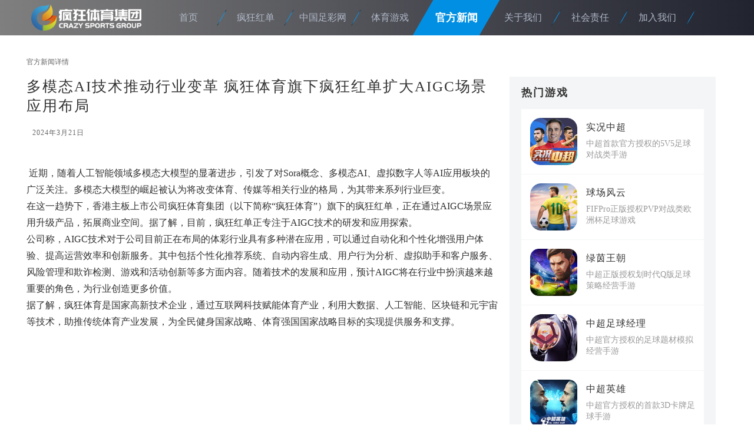

--- FILE ---
content_type: text/html
request_url: http://www.fengkuangtiyu.cn/gfnews/contentDetail_251.shtml
body_size: 15835
content:
<!DOCTYPE html>
<html lang="en">
<head>
<meta name="publisher" content="TideCMS 9.0">
    <meta charset="UTF-8">
    <meta name="viewport" content="width=device-width, initial-scale=1.0">
    <meta http-equiv="X-UA-Compatible" content="ie=edge">
    <title id="thtitle">多模态AI技术推动行业变革 疯狂体育旗下疯狂红单扩大AIGC场景应用布局</title>
    <link rel="stylesheet" href="https://www.crazysports.com/gf/css/content.css?v=20200710001">
    <script src="https://www.crazysports.com/gf/js/jquery.min.js"></script>
</head>
<body>
<div class="wrap">
            <div class="topBar">
                <div class="topBox f-cb">
                    <a href="/" class="topLogo title-hide-a">
                        疯狂体育
                    </a>
                    <div class="topBoxlist">
                        <a href="/" target="_self" hidefocus="true">
                            <span class="spantxt">首页</span>
                        </a>
                        <span class="outlines"></span>
                        <a href="https://www.fkhongdan.com/" target="_blank" hidefocus="true">
			    <span class="spantxt">疯狂红单</span>
			</a>
			<span class="outlines"></span>
			<a href="https://www.zgzcw.com/" target="_blank" hidefocus="true">
			    <span class="spantxt">中国足彩网</span>
			</a>
                        <span class="outlines"></span>
                        <a href="https://www.crazysports.com/gf/gamelist.shtml" target="_self" hidefocus="true">
                            <span class="spantxt">体育游戏</span>
                        </a>
                        <a class="active" href="#" target="_self" hidefocus="true">
                            <span class="spantxt">官方新闻</span>
                        </a>
                        <a href="https://www.crazysports.com/gf/aboutus.shtml" target="_self" hidefocus="true">
			    <span class="spantxt">关于我们</span>
			</a>
                        <span class="outlines"></span>
			<a href="https://www.crazysports.com/gf/duty.shtml" target="_self" hidefocus="true">
			    <span class="spantxt">社会责任</span>
			</a>
                        <span class="outlines"></span>
			<a href="https://www.crazysports.com/gf/joinus.shtml" target="_self" hidefocus="true">
			    <span class="spantxt">加入我们</span>
			</a>
			<span class="outlines"></span>
                    </div>
                </div>
            </div>
        </div>


    <div class="navs">
        <span>官方新闻详情</span>    
    </div>
    <div class="content">
        <div class="cont-left">
            <h1>多模态AI技术推动行业变革 疯狂体育旗下疯狂红单扩大AIGC场景应用布局</h1>
            <div class="infos">
                <span class="infotime">2024年3月21日</span>
            </div>
            <div style="clear:both;"></div>
            <div class="cont-left-cms">
                <p>&nbsp;近期，随着人工智能领域多模态大模型的显著进步，引发了对Sora概念、多模态AI、虚拟数字人等AI应用板块的广泛关注。多模态大模型的崛起被认为将改变体育、传媒等相关行业的格局，为其带来系列行业巨变。</p><p>在这一趋势下，香港主板上市公司疯狂体育集团（以下简称&ldquo;疯狂体育&rdquo;）旗下的疯狂红单，正在通过AIGC场景应用升级产品，拓展商业空间。据了解，目前，疯狂红单正专注于AIGC技术的研发和应用探索。</p><p>公司称，AIGC技术对于公司目前正在布局的体彩行业具有多种潜在应用，可以通过自动化和个性化增强用户体验、提高运营效率和创新服务。其中包括个性化推荐系统、自动内容生成、用户行为分析、虚拟助手和客户服务、风险管理和欺诈检测、游戏和活动创新等多方面内容。随着技术的发展和应用，预计AIGC将在行业中扮演越来越重要的角色，为行业创造更多价值。</p><p>据了解，疯狂体育是国家高新技术企业，通过互联网科技赋能体育产业，利用大数据、人工智能、区块链和元宇宙等技术，助推传统体育产业发展，为全民健身国家战略、体育强国国家战略目标的实现提供服务和支撑。</p><p>&nbsp;</p>
            </div>
        </div>
        <div class="cont-right">
            <h1>热门游戏</h1>
            <a href="http://skzc.fengkuang.cn/" target="_blank">
						<div class="game-con">
							<span class="game-img">
								<img src="https://www.crazysports.com/gf/images/content/skzc.png" alt="">
							</span>
							<span class="game-dir">
								<em>实况中超</em>
								<i>中超首款官方授权的5V5足球对战类手游</i>
							</span>   
						</div>
					</a>
					<a href="https://www.crazysports.com/qcfy/" target="_blank">
						<div class="game-con">
							<span class="game-img">
								<img src="https://www.crazysports.com/gf/images/content/qcfy130.png" alt="">
							</span>
							<span class="game-dir">
								<em>球场风云</em>
								<i>FIFPro正版授权PVP对战类欧洲杯足球游戏</i>
							</span>   
						</div>
					</a>
					<a href="https://www.zgzcw.com/ly/" target="_blank">
						<div class="game-con">
							<span class="game-img">
								<img src="https://www.crazysports.com/gf/images/content/lywc.png" alt="">
							</span>
							<span class="game-dir">
								<em>绿茵王朝</em>
								<i>中超正版授权划时代Q版足球策略经营手游</i>
							</span>   
						</div>
					</a>
					<a href="https://www.taptap.com/app/84599" target="_blank">
						<div class="game-con">
							<span class="game-img">
								<img src="https://www.crazysports.com/gf/images/content/zqjl.png" alt="">
							</span>
							<span class="game-dir">
								<em>中超足球经理</em>
								<i>中超官方授权的足球题材模拟经营手游</i>
							</span>   
						</div>
					</a>
					<a href="https://www.taptap.com/app/83216" target="_blank">
						<div class="game-con">
							<span class="game-img">
								<img src="https://www.crazysports.com/gf/images/content/zcyx130.png" alt="">
							</span>
							<span class="game-dir">
								<em>中超英雄</em>
								<i>中超官方授权的首款3D卡牌足球手游</i>
							</span>   
						</div>
					</a>
					<a href="https://www.zgzcw.com/sm/" target="_blank">
						<div class="game-con">
							<span class="game-img">
								<img src="https://www.crazysports.com/gf/images/content/menghuanzuqiushijie-gf.jpg" alt="">
							</span>
							<span class="game-dir">
								<em>梦幻足球世界</em>
								<i>首款街机类多人对战足球游戏</i>
							</span>   
						</div>
					</a>
					<a href="https://www.zgzcw.com/soccer/" target="_blank">
						<div class="game-con">
							<span class="game-img">
								<img src="https://www.crazysports.com/gf/images/content/mxzq.png" alt="">
							</span>
							<span class="game-dir">
								<em>梦想足球</em>
								<i>足球卡牌策略对战手游</i>
							</span>   
						</div>
					</a>
					<a href="https://www.taptap.com/app/140931" target="_blank">
						<div class="game-con">
							<span class="game-img">
								<img src="https://www.crazysports.com/gf/images/content/fkdqicon.png" alt="">
							</span>
							<span class="game-dir">
								<em>疯狂点球</em>
								<i>首款真人实时对战的轻竞技手游</i>
							</span>   
						</div>
					</a>
					<a href="http://x.fengkuangtiyu.cn/" target="_blank">
						<div class="game-con">
							<span class="game-img">
								<img src="https://www.crazysports.com/gf/images/content/xkx.png" alt="">
							</span>
							<span class="game-dir">
								<em>侠客行</em>
								<i>3DMMORPG新派国风武侠手游</i>
							</span>   
						</div>
					</a>
					<a href="https://www.taptap.com/app/79812" target="_blank">
						<div class="game-con">
							<span class="game-img">
								<img src="https://www.crazysports.com/gf/images/content/dswn.png" alt="">
							</span>
							<span class="game-dir">
								<em>刀使巫女</em>
								<i>正版授权3D日漫风RPG手游</i>
                    </span>   
                </div>
            </a>
        </div>
        <div style="clear:both;"></div>
    </div>
    <style>

/* 脚 */
*{
    padding: 0;
    margin: 0;
}
a {
    text-decoration: none;
    color: #333;
}
.footer_p{
    width: 100%;
    background: #323232;
}
.footer_p_center{
    margin: 0 auto;
    width: 1200px;
    padding-top: 37px;
    padding-bottom: 50px;
}
.fot_pc_top{
    display: flex;
    width: 100%;
    justify-content: space-between;
}
.fot_pc_top_left{
    max-width: 675px;
}
.fot_pc_top_left p{
    font-family: MicrosoftYaHei;
    font-size: 13px;
    color: #CCCCCC;
    line-height: 22px;
    margin-top: 5px;
    display: flex;
    align-items: center;
}
.fot_pc_top_left p img{
    width: 20px;
    height: 20px;
    margin-right: 3px;
}
.fot_left_pic{
    display: flex;
    justify-content: space-between;
    margin-top: 20px;
}
.fot_left_pic img{
    width: 86px;
    height: 30px;
}
.fot_pc_top_right{
    max-width:341px;
    margin-left: 57px;
}
.fot_pc_top_right p{
    font-family: MicrosoftYaHei;
font-size: 13px;
color: #CCCCCC;
line-height: 22px;
margin-top: 5px;
}
.fot_rig_pic{
    margin-top: 20px;
    max-width: 100px;
    display: flex;
    justify-content: space-between;
}
.fot_rig_pic img{
    width: 40px;
    height: 40px;
}
.fot_pc_bom{
    display: flex;
        width: 100%;
        flex-direction: column;
        align-items: center;
}

.fot_b_gang{
margin: 30px 0;
width: 1200px;
height: 1px;
background-color:  #4D4D4D;
}
.fot_b_yqlj a{
margin-right: 27px;
font-family: PingFangSC, PingFang SC;
font-weight: 400;
font-size: 15px;
color: #CCCCCC;
}
.fot_b_yqlj a span{
    font-family: PingFangSC, PingFang SC;
font-weight: 400;
font-size: 15px;
color: #CCCCCC;
}
.fot_b_yqlj_title{
    font-family: PingFangSC, PingFang SC;
font-weight: 500;
font-size: 15px;
color: #CCCCCC;
margin-right: 10px;
}
</style>
 <!-- 底部 -->
    <div class="footer_p">
      <div class="footer_p_center">
          <div class="fot_pc_top">
              <div class="fot_pc_top_left">
                  <p>国家高新技术企业 GR202011006210｜中关村高新技术企业 2022040647501｜北京市专精特新企业 2022ZJTX2036</p>
                  <p>增值电信业务经营许可证 京B2-20120157｜网络文化经营许可证 京网文【2023】1137-032号</p>
                  <p>艺术品经营单位备案证明 京朝艺【2022】0029号</p>
                  <p>统一社会信用代码：911101055960674408</p>
                  <p> Copyright © 2001-2025 北京疯狂体育产业管理有限公司版权所有｜京ICP备17007721号-19</p>
                  <p> <img src="https://www.crazysports.com/gf/images/gongan.png" alt="备案"><a href="https://beian.miit.gov.cn/" rel="nofollow" target="_blank" style="color: #ccc;">京公网安备：11010502033371号</a></p>
                <div class="fot_left_pic">
                    <a href="https://xinyong.yunaq.com/certificate?domain=www.crazysports.com&from=label" rel="nofollow" target="_blank">
                        <img src="https://www.crazysports.com/gf/images/renz.png" alt="">
                    </a>
                    <a href="https://www.isc.org.cn/" rel="nofollow" target="_blank">
                        <img src="https://www.crazysports.com/gf/images/link/footer_wa_logo1.jpg" alt="">
                    </a>   
                    <a target="_blank" href="http://www.12377.cn/" rel="nofllow">
                        <img src="https://www.crazysports.com/gf/images/link/footer_wa_logo3.jpg" alt="">
                    </a>  
                    <a target="_blank" href="http://www.bnia.cn/" rel="nofllow">
                        <img src="https://www.crazysports.com/gf/images/link/footer_wa_logo4.jpg" alt="">
                    </a>   
                    <a target="_blank" href="https://cyberpolice.mps.gov.cn/#/" rel="nofllow">
                        <img src="https://www.crazysports.com/gf/images/link/footer_wa_logo5.jpg" alt="">
                    </a>  
                    <a target="_blank" href="https://jbts.mct.gov.cn/" rel="nofllow">
                        <img src="https://www.crazysports.com/gf/images/link/footer_wa_logo7.jpg" alt="">
                    </a>
                    <a target="_blank" href="http://www.bjjubao.org/index.html" rel="nofllow">
                        <img src="https://www.crazysports.com/gf/images/link/footer_wa_logo8.jpg" alt="">
                    </a>
                    </div>
              </div>
              <div class="fot_pc_top_right">
                <p>商务合作 微信号：zzwsw6688</p>
                <p>红单合作 lidekai@crazysports.com</p>
                <p>游戏合作 baizhen@crazysports.com</p>
                <p>线下体彩合作 zhangleilei@crazysports.com</p>
                <p>人才招聘 hr@crazysports.com</p>
                <p>热线 400-818-0518</p>
                <p>地址：北京市朝阳区化工路甲18号东进国际C座17层</p>
                <div class="fot_rig_pic">
                <!-- <a href="">
                    <img src="https://www.crazysports.com/gf/images/weixin.png" alt="">
                </a> -->
                <a href="https://weibo.com/u/6083248053" target="_blank">
                    <img src="https://www.crazysports.com/gf/images/weibo.png" alt="">
                </a>
                <a href="mailto:service@fengkuang.cn" target="_blank">
                    <img src="https://www.crazysports.com/gf/images/email.png" alt="">
                </a>
                </div>
            </div>
          </div>
          <div class="fot_pc_bom">
              
              <div class="fot_b_yqlj">
                  <div class="fot_b_gang"></div>
                  <span class="fot_b_yqlj_title">友情链接：</span>
                  <a target="_blank" rel="nofollow" href="http://www.crazysports.com/"><span>疯狂体育</span></a>
                  <a target="_blank" rel="nofollow" href="http://www.fkhongdan.com/"><span>疯狂红单</span></a>
                  <a target="_blank" href="https://www.leisu.com"><span>雷速体育</span></a>
                  <a target="_blank" href="https://www.qtx.com/"><span>球天下体育</span></a>
                  <a target="_blank" href="https://m.qiumiwu.com/"><span>球迷屋</span></a>
                  <a target="_blank" href="https://zcw.tjzhaoxing.com/"><span>ai竞足方案</span></a>
                  <a target="_blank" href="https://www.qiukedao.com/"><span>球客岛-球赛免费看</span></a>
                  <a target="_blank" href="https://www.zgzcw.com/sjub2025/"><span>世俱杯</span></a>
              </div>
          </div>
      </div>
  </div>
<script src="https://www.crazysports.com/gf/js/jquery.min.js"></script>
<script>


</script>

</body>
<script>
    $(function(){ 
　　　　$(".cont-left-cms img").each(
                function(){
                    if($(this).attr("data-hw")=='210*210'||$(this).attr("data-hw")=='500*500'){
                        $(this).css({
                            'border-radius':'50%'
                        })   
                    }
                    if($(this).attr("data-original").indexOf("http")>-1){
                        var orig = $(this).attr("data-original");
                        $(this).attr("src",orig)
                    }else{
                        var orig = 'https:'+$(this).attr("data-original");
                        $(this).attr("src",orig)
                    }
                }
            )
    }); 
    
</script>
</html>


--- FILE ---
content_type: text/css
request_url: https://www.crazysports.com/gf/css/content.css?v=20200710001
body_size: 9285
content:
*{margin:0;padding:0;}
ul{list-style: none;}
a{text-decoration: none;color:#333;}
i,em{font-style: normal;}
body{background: #fff;}
/* 头部导航  */
.topBar {
    width: 100%;
    z-index: 9999;
    background: linear-gradient(270deg,rgba(33,35,47,1) 0%,rgba(0,0,0,0.5) 100%) !important;;
    min-width: 1260px;
    position: fixed;
    top: 0;
    left: 0;
}
.topBox{
    position: relative;
    width: 1320px;
    margin: 0 auto;
    height: 60px;
    overflow: visible;
}
.topBar .topLogo {
    position: relative;
    float: left;
    width: 200px;
    height: 45px;
    background: url(https://www.crazysports.com/gf/images/sy/logo.png) no-repeat;
    background-size: contain;
    top: 11px;
    display: block;
}
.topBar .topBoxlist {
    position: relative;
    height: 60px;
    line-height: 60px;
    float: left;
	color: #333;
	margin-left: 25px;
}
.title-hide-a {
    overflow: hidden;
    text-indent: -9999px;
    color: transparent;
}
.topBar .topBoxlist a {
	float: left;
	display:inline-block;
	width: 120px;
	height: 60px;
	text-align: center;
	transform:skew(-30deg);   
	-webkit-transform: skew(-30deg);   
	-moz-transform: skew(-30deg);   
	-o-transform:skew(-30deg);   
	-ms-transform:skew(-30deg);
}
.topBar .topBoxlist a span.spantxt{
	display: inline-block;
	transform:skew(30deg);   
	-webkit-transform: skew(30deg);   
	-moz-transform: skew(30deg);   
	-o-transform:skew(30deg);   
	-ms-transform:skew(30deg); 
	width:120px;
	height:60px;
	line-height: 60px;
	text-align: center;
	font-size:16px;
	color:#B0B8C8;
	overflow: hidden;
	text-overflow: ellipsis;
	white-space: nowrap;
}
.topBar .topBoxlist a.active{
	background:#008FE2;
}
.topBar .topBoxlist a.active span.spantxt{
	font-size:18px;
	color:#FFFFFF;
	font-weight: bold;
}

.topBar .topBoxlist span.outlines {
    float: left;
    height: 60px;
    width: 1px;
	background:url(https://www.crazysports.com/gf/images/sy/taplines.png) center no-repeat;
	transform:skew(-30deg);
	-webkit-transform: skew(-30deg);   
	-moz-transform: skew(-30deg);   
	-o-transform:skew(-30deg);   
	-ms-transform:skew(-30deg);
}
/* 头部导航完啦 */
.navs{
    width:1320px;
    height:75px;
    color:#666;
    font-size: 12px;
    margin:0 auto;
    line-height: 75px;
    margin-top: 80px;
}
.content{
    width:1320px;
    margin:0 auto;
}
.cont-left{
    width:930px;
    float:left;
    padding-right:30px;
    box-sizing: border-box;
}
.cont-left h1{
    color:#333;
    font-size: 25px;
    line-height: 33px;
    letter-spacing: 2px;
    margin-bottom:14px;
    font-weight: normal;
}
.infos .headerimg{
    display: block;
    width:30px;
    height:30px;
    float:left;
    border-radius: 50%;
}
.infos .headerimg img{
    display: block;
    width:100%;
    height:100%;
    border-radius: 50%;
}
.infos .infotime{
    color:#666;
    font-size:12px;
    height: 30px;
    line-height: 30px;
    letter-spacing: 1px;
    float: left;
    margin-left:10px;
}
.cont-left-cms{
    color:#333;
    font-size: 16px;
    line-height: 28px; 
    padding-top:40px;
    padding-bottom: 40px;
}
.cont-left-cms video{
    width:auto !important;
    height:auto !important;
    display: block;
    margin:0 auto;
}
.cont-left-cms .img_wrapper{
    width:100%;
}
.cont-left-cms .img_wrapper img,.cont-left-cms img{
    width:700px !important;
    height:auto !important; 
    display: block;
    margin:0 auto;
}
.cont-left-cms .img_wrapper .img_descr{
    display: block;
    width: 100%;
    text-align: center;
    line-height: 30px;
    height: 40px;
}


/* height:1286px; */
.cont-right{
    width:350px;
    background:#F4F5F6;
    float:left;
    padding:0 20px 20px 20px;
    box-sizing: border-box;
}
.cont-right h1{
    height: 55px;
    color:#333;
    font-size: 18px;
    letter-spacing: 2px;
    line-height: 55px;    
}
.cont-right .game-con{
    width:310px;
    height:110px;
    background:#FFF;
    margin-bottom:1px;
    padding:15px;
    box-sizing: border-box;
}
.cont-right .game-con:hover{
    cursor: pointer;
}
.game-con .game-img{
    width:80px;
    height:80px;
    display: block; 
    float:left; 
    margin-right:15px;  
}
.game-con .game-img img{
    width:100%;
    height:100%;
    display: block;
}
.game-con .game-dir{
    display: block;
    padding-top:5px;
    box-sizing: border-box;
}
.game-con .game-dir em{
    height:21px;
    font-size:16px;
    color:rgba(51,51,51,1);
    line-height:21px;
    letter-spacing:1px;
    margin-bottom:8px;  
    display: block;      
}
.game-con .game-dir i{
    color:#999;
    height:38px;
    font-size:14px;
    line-height:19px;
    display: block;
}
/* 头部导航完啦 */
/* 媒体查询 */
@media screen and (min-width:1200px ) and (max-width:1600px)  {
		.topBar{
		    width: 100%;
		    z-index: 9999;
		    background: linear-gradient(270deg,rgba(33,35,47,1) 0%,rgba(0,0,0,0.5) 100%) !important;
		    position: fixed;
		    top: 0;
		    left: 0;
		}
		.topBox{
		    position: relative;
		    width: 1175px;
		    margin: 0 auto;
		    height: 60px;
		    overflow: visible;
		}
		.topBar .topLogo {
		    position: relative;
		    float: left;
		    width: 200px;
                    height: 45px;
		    background: url(https://www.crazysports.com/gf/images/sy/logo.png) no-repeat;
                    background-size: contain;
		    top: 7px;
		    display: block;
		}
		.topBar .topBoxlist {
		    position: relative;
		    height: 60px;
		    line-height: 60px;
		    float: left;
			color: #333;
			margin-left: 10px;
		}
		.title-hide-a {
		    overflow: hidden;
		    text-indent: -9999px;
		    color: transparent;
		}
		.topBar .topBoxlist a {
			float: left;
			display:inline-block;
			width: 113px;
			height: 60px;
			text-align: center;
			transform:skew(-30deg);   
			-webkit-transform: skew(-30deg);   
			-moz-transform: skew(-30deg);   
			-o-transform:skew(-30deg);   
			-ms-transform:skew(-30deg);
		}
		.topBar .topBoxlist a span.spantxt{
			display: inline-block;
			transform:skew(30deg);   
			-webkit-transform: skew(30deg);   
			-moz-transform: skew(30deg);   
			-o-transform:skew(30deg);   
			-ms-transform:skew(30deg); 
			width:113px;
			height:60px;
			line-height: 60px;
			text-align: center;
			font-size:16px;
			color:#B0B8C8;
			overflow: hidden;
			text-overflow: ellipsis;
			white-space: nowrap;
		}
		.topBar .topBoxlist a.active{
			background:#008FE2;
		}
		.topBar .topBoxlist a.active span.spantxt{
			font-size:18px;
			color:#FFFFFF;
			font-weight: bold;
		}
		
		.topBar .topBoxlist span.outlines {
		    float: left;
		    height: 60px;
		    width: 1px;
			background:url(https://www.crazysports.com/gf/images/sy/taplines.png) center no-repeat;
			transform:skew(-30deg);
			-webkit-transform: skew(-30deg);   
			-moz-transform: skew(-30deg);   
			-o-transform:skew(-30deg);   
			-ms-transform:skew(-30deg);
		}
		/* 头部导航完啦 */
		 .navs {
			width: 1190px;
			height: 50px;
			color: #666;
			font-size: 12px;
			margin: 0 auto;
			line-height: 50px;
			margin-top: 80px;
		}
		.content {
			width: 1190px;
			margin: 0 auto;
		}
		.cont-left {
			width: 820px;
			float: left;
			padding-right: 20px;
			box-sizing: border-box;
		}
}





.bottomBar{
    width:100%;
    height:195px;
    background: #191D28;
    box-sizing: border-box;
    font-size:13px;
    color:#676F74;
    padding-top:42px;
}
.bottom-p{
    width:1320px;
    margin:0 auto;
}
.bottomBar .bot-left{
    width:446px;
    float: left;
}
.bottomBar p{
    display: block;
    line-height: 25px;
    text-align: left;
}
.bottomBar .ban{
    display:block;
    width:20px;
    height:25px;
    float: left;
    padding-top: 4px;
    padding-right:3px;
}
.bottomBar .ban img{
    width:20px;
    height:20px;
    display: block; 
}
.bottomBar .bot-left .comprz{
    width:86px;
    height:30px;
}
.bottomBar .bot-left .comprz{
    width: 100%;
    height: 100%;
    display: inline-block;
    margin-top:20px;
}
.bottomBar .bot-right{
    width:338px;
    margin-left:300px;
    float:left;
}
.bottomBar .bot-right .linkme{
    width:200px;
    height:40px;
    margin-top:19px;
    display: block;
}
.bottomBar .bot-right .linkme .ercode{
    position: absolute;
    width:148px;
    height:158px;
    top: -160px;
    left: -56px;
}
.bottomBar .bot-right .linkme em{
    position: relative;
    display:block;
    width:40px;
    height:40px;
    background-size:cover;
    float:left;
}
.bottomBar .bot-right .linkme em.wx{
    background:url(../images/weixin.png) no-repeat;
}
.bottomBar .bot-right .linkme em.wb{
    background:url(../images/weibo.png) no-repeat;
    margin-left:20px;
}
.bottomBar .bot-right .linkme em.eml{
    background:url(../images/email.png) no-repeat;
    margin-left:20px;
}
.bottomBar .bot-right .linkme em.wx:hover{
    cursor: pointer;
    background:url(../images/weixin-h.png) no-repeat;
}
.bottomBar .bot-right .linkme em.wx:hover .ercode{
    cursor: pointer;
    background:url(../images/sy/fktygf.png) no-repeat top left;
    background-size:100% 100%;
}
.bottomBar .bot-right .linkme em.wb:hover{
    cursor: pointer;
    background:url(../images/weibo-h.png) no-repeat;
    margin-left:20px;
}
.bottomBar .bot-right .linkme em.eml:hover{
    cursor: pointer;
    background:url(../images/email-h.png) no-repeat;
    margin-left:20px;
}
